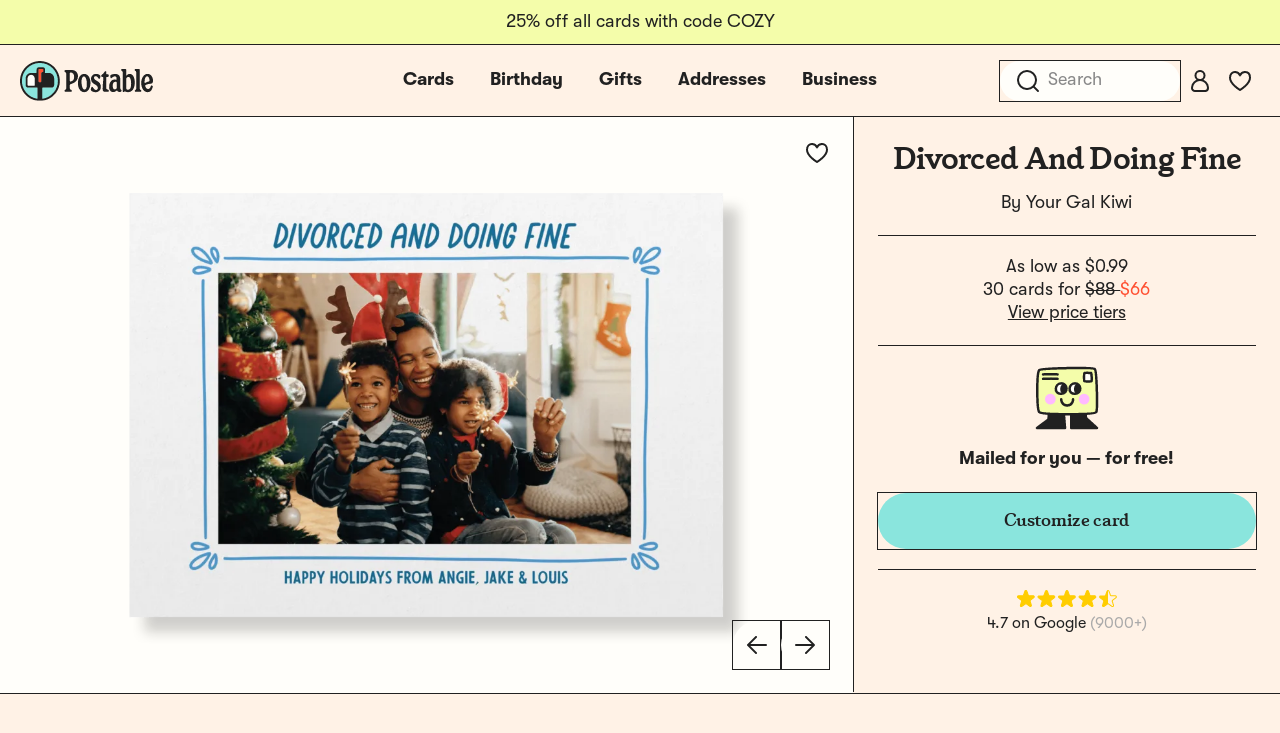

--- FILE ---
content_type: text/css
request_url: https://tags.srv.stackadapt.com/sa.css
body_size: -11
content:
:root {
    --sa-uid: '0-b2d82675-cb50-5afd-4ddc-1fb4823c7749';
}

--- FILE ---
content_type: application/javascript
request_url: https://d2ct96dh4lkill.cloudfront.net/build/assets/card-detail-gallery-7TMJMSC1.js?v=1768958126
body_size: 309
content:
import{V as t}from"./vue.esm-Wal3l2N5.js";import{P as r}from"./portal-vue-B3YZHGdg.js";import{i}from"./is-mobile-emitter-B09MbHlj.js";import o from"./card-detail-gallery-DE_d5MMr.js";import"./_commonjsHelpers-BvkkSqj2.js";import"./common-fqXs0WQ3.js";import"./jquery-ol35k2bU.js";import"./is-mobile-HyepQ3ae.js";import"./card-like-BPkzQvBy.js";import"./tooltip-hvqQgUpR.js";import"./floating-vue.es-CSN_2Xqu.js";import"./_plugin-vue2_normalizer-p4i_2SC9.js";import"./pinia-CWduP_jB.js";import"./icon-24-arrow-right-Be_WDHEv.js";function m(){import.meta.url,import("_").catch(()=>1),(async function*(){})().next()}t.use(r);new t({el:"#card-detail",components:{CardDetailGallery:o},mixins:[i]});export{m as __vite_legacy_guard};


--- FILE ---
content_type: image/svg+xml
request_url: https://d2ct96dh4lkill.cloudfront.net/assets/icons/icon-48-postcard-fill.svg?v=1768958126
body_size: 217
content:
<svg width="48" height="48" viewBox="0 0 48 48" fill="none" xmlns="http://www.w3.org/2000/svg">
<path d="M41 7H7C4.79086 7 3 8.79086 3 11V37C3 39.2091 4.79086 41 7 41H41C43.2091 41 45 39.2091 45 37V11C45 8.79086 43.2091 7 41 7Z" fill="#FFF2E6" stroke="#212121" stroke-width="2" stroke-linecap="round" stroke-linejoin="round"/>
<path d="M24 11V37" stroke="#212121" stroke-width="2" stroke-linecap="round" stroke-linejoin="round"/>
<path d="M40 11H35C34.4477 11 34 11.4477 34 12V17C34 17.5523 34.4477 18 35 18H40C40.5523 18 41 17.5523 41 17V12C41 11.4477 40.5523 11 40 11Z" fill="#8AE5DD" stroke="#212121" stroke-width="2" stroke-linecap="round" stroke-linejoin="round"/>
<path d="M29 25H40" stroke="#212121" stroke-width="2" stroke-linecap="round" stroke-linejoin="round"/>
<path d="M29 29H40" stroke="#212121" stroke-width="2" stroke-linecap="round" stroke-linejoin="round"/>
<path d="M29 33H40" stroke="#212121" stroke-width="2" stroke-linecap="round" stroke-linejoin="round"/>
<path d="M7 12H14" stroke="#212121" stroke-width="2" stroke-linecap="round" stroke-linejoin="round"/>
<path d="M7 16H20" stroke="#212121" stroke-width="2" stroke-linecap="round" stroke-linejoin="round"/>
<path d="M7 20H17" stroke="#212121" stroke-width="2" stroke-linecap="round" stroke-linejoin="round"/>
<path d="M7 24H20" stroke="#212121" stroke-width="2" stroke-linecap="round" stroke-linejoin="round"/>
<path d="M7 28H17" stroke="#212121" stroke-width="2" stroke-linecap="round" stroke-linejoin="round"/>
</svg>


--- FILE ---
content_type: application/javascript
request_url: https://www.postable.com/build/assets/google-store-reviews-D1DfSEsl.js
body_size: 682
content:
const __vite__mapDeps=(i,m=__vite__mapDeps,d=(m.f||(m.f=["assets/google-store-review-ehz954Qp.js","assets/_plugin-vue2_normalizer-p4i_2SC9.js","assets/google-store-review-bzekViXO.css"])))=>i.map(i=>d[i]);
import{_ as t}from"./preload-helper-DgafN6yx.js";import{n}from"./_plugin-vue2_normalizer-p4i_2SC9.js";const i={name:"google-store-reviews",props:{reviews:{type:Array,default:()=>[]}},data(){return{currentIndex:-1}},computed:{hasMoreReviews(){return this.currentIndex<this.reviews.length-1}},methods:{showMoreReviews(){if(this.hasMoreReviews===!1){window.open("https://www.google.com/storepages?q=postable.com&c=US","_blank").focus();return}this.currentIndex+=5}},components:{"google-store-review":()=>t(()=>import("./google-store-review-ehz954Qp.js"),__vite__mapDeps([0,1,2]))}};var a=function(){var e=this,r=e._self._c;return r("div",[e._t("default"),e._l(e.reviews,function(s,o){return[r("google-store-review",{key:o,attrs:{review:s,"is-hidden":o>e.currentIndex}})]}),r("div",{staticClass:"show-more-wrapper"},[r("a",{staticClass:"button show-more-button",on:{click:e.showMoreReviews}},[e._v(" "+e._s(e.hasMoreReviews?"Show more":"All Reviews")+" ")])])],2)},_=[],l=n(i,a,_,!1,null,null);const u=l.exports;export{u as default};
